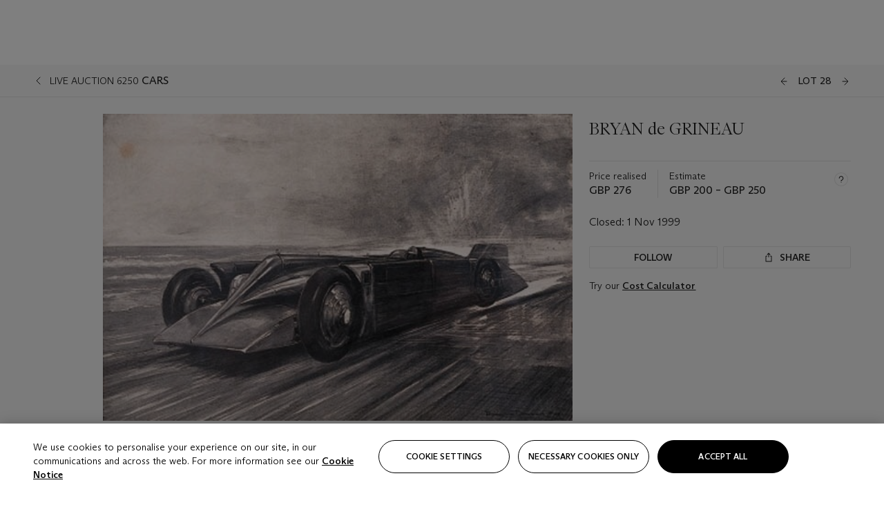

--- FILE ---
content_type: application/javascript
request_url: https://dsl.assets.christies.com/design-system-library/production/p-1f191929.js
body_size: 429
content:
import{o as l,a as o}from"./p-c02fee8d.js";import{l as e}from"./p-4bfab75c.js";var s;!function(l){l.Login="login",l.Signup="sign-up",l.Bid="bid",l.LotGallery="lot-gallery",l.Share="share",l.Iframe="iframe",l.Inline="inline",l.Image="image",l.CostCalculator="cost-calculator",l.PageRefresh="page-refresh",l.LotLegalSymbols="lot-legal-symbols",l.RegBidIframe="reg-bid-iframe",l.LoginShim="login-shim"}(s||(s={}));var t=function(l,o,e,s){var t,a=arguments.length,i=a<3?o:null===s?s=Object.getOwnPropertyDescriptor(o,e):s;if("object"==typeof Reflect&&"function"==typeof Reflect.decorate)i=Reflect.decorate(l,o,e,s);else for(var n=l.length-1;n>=0;n--)(t=l[n])&&(i=(a<3?t(i):a>3?t(o,e,i):t(o,e))||i);return a>3&&i&&Object.defineProperty(o,e,i),i};class a{resetModalProps(){this.activeModal=null,this.modalProps=null,this.activeModalId=null}openModalById(l){this.activeModal=s.Inline,this.activeModalId=l}openModal(l,o){this.activeModal=l,this.activeModalId=null,o&&(this.modalProps=o),e.log("openModal",this.activeModal)}closeModal(l=!0){l?(setTimeout((()=>{this.resetModalProps()}),300),e.log("closeModal",this.activeModal)):this.resetModalProps()}}t([l],a.prototype,"activeModal",void 0),t([l],a.prototype,"activeModalId",void 0),t([l],a.prototype,"modalProps",void 0),t([o],a.prototype,"openModalById",null),t([o],a.prototype,"openModal",null),t([o],a.prototype,"closeModal",null);const i=new a;export{s as M,i as m}